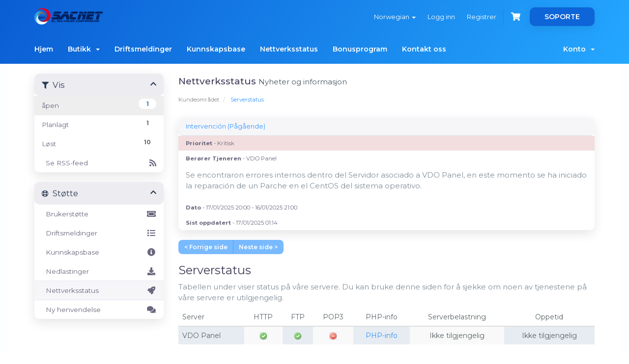

--- FILE ---
content_type: text/html; charset=utf-8
request_url: https://shop.sacnetsv.com/serverstatus.php?view=open&language=norwegian
body_size: 45550
content:
<!DOCTYPE html>
<html lang="en">
<head>
    <meta charset="utf-8" />
    <meta http-equiv="X-UA-Compatible" content="IE=edge">
    <meta name="viewport" content="width=device-width, initial-scale=1">
    <title>Serverstatus - SACNET EL SALVADOR CORP</title>

    <!-- Styling -->
<link href="/assets/fonts/css/open-sans-family.css" rel="stylesheet" type="text/css" />
<link href="/assets/fonts/css/raleway-family.css" rel="stylesheet" type="text/css" />
<link href="/templates/hostify/css/all.min.css?v=138170" rel="stylesheet">
<link href="/assets/css/fontawesome-all.min.css" rel="stylesheet">
<link href="/templates/hostify/css/bootstrap-slider.min.css" rel="stylesheet">
<link href="/templates/hostify/css/slick.css" rel="stylesheet">
<link href="/templates/hostify/css/style.css" rel="stylesheet">
<link href="/templates/hostify/css/styles-modified.css" rel="stylesheet">
<link href="/templates/hostify/css/custom.css" rel="stylesheet">

<!-- HTML5 Shim and Respond.js IE8 support of HTML5 elements and media queries -->
<!-- WARNING: Respond.js doesn't work if you view the page via file:// -->
<!--[if lt IE 9]>
  <script src="https://oss.maxcdn.com/libs/html5shiv/3.7.0/html5shiv.js"></script>
  <script src="https://oss.maxcdn.com/libs/respond.js/1.4.2/respond.min.js"></script>
<![endif]-->

<script type="text/javascript">
    var csrfToken = 'f65a9efbec98b18035f90eaa13809e8525c08dba',
        markdownGuide = 'Markdown-veiledning',
        locale = 'en',
        saved = 'lagret',
        saving = 'autolagrer',
        whmcsBaseUrl = "";
    </script>
<script src="/templates/hostify/js/scripts.min.js?v=138170"></script>


    

</head>
<body data-phone-cc-input="" >

<div id="header-holder" class="inner-header">
    <div class="bg-animation">
        <div class="graphic-show">
            <img class="fix-size" src="/templates/hostify/images/graphic1.png" alt="">
            <img class="img img1" src="/templates/hostify/images/graphic1.png" alt="">
            <img class="img img2" src="/templates/hostify/images/graphic2.png" alt="">
            <img class="img img3" src="/templates/hostify/images/graphic3.png" alt="">
        </div>
    </div>
    
    

    <section id="header" class="container-fluid">
        <div class="container">
            <ul class="top-nav">
                                    <li>
                        <a href="#" class="choose-language" data-toggle="popover" id="languageChooser">
                            Norwegian
                            <b class="caret"></b>
                        </a>
                        <div id="languageChooserContent" class="hidden">
                            <ul>
                                                                    <li>
                                        <a href="/serverstatus.php?view=open&language=arabic">العربية</a>
                                    </li>
                                                                    <li>
                                        <a href="/serverstatus.php?view=open&language=azerbaijani">Azerbaijani</a>
                                    </li>
                                                                    <li>
                                        <a href="/serverstatus.php?view=open&language=catalan">Català</a>
                                    </li>
                                                                    <li>
                                        <a href="/serverstatus.php?view=open&language=chinese">中文</a>
                                    </li>
                                                                    <li>
                                        <a href="/serverstatus.php?view=open&language=croatian">Hrvatski</a>
                                    </li>
                                                                    <li>
                                        <a href="/serverstatus.php?view=open&language=czech">Čeština</a>
                                    </li>
                                                                    <li>
                                        <a href="/serverstatus.php?view=open&language=danish">Dansk</a>
                                    </li>
                                                                    <li>
                                        <a href="/serverstatus.php?view=open&language=dutch">Nederlands</a>
                                    </li>
                                                                    <li>
                                        <a href="/serverstatus.php?view=open&language=english">English</a>
                                    </li>
                                                                    <li>
                                        <a href="/serverstatus.php?view=open&language=estonian">Estonian</a>
                                    </li>
                                                                    <li>
                                        <a href="/serverstatus.php?view=open&language=farsi">Persian</a>
                                    </li>
                                                                    <li>
                                        <a href="/serverstatus.php?view=open&language=french">Français</a>
                                    </li>
                                                                    <li>
                                        <a href="/serverstatus.php?view=open&language=german">Deutsch</a>
                                    </li>
                                                                    <li>
                                        <a href="/serverstatus.php?view=open&language=hebrew">עברית</a>
                                    </li>
                                                                    <li>
                                        <a href="/serverstatus.php?view=open&language=hungarian">Magyar</a>
                                    </li>
                                                                    <li>
                                        <a href="/serverstatus.php?view=open&language=italian">Italiano</a>
                                    </li>
                                                                    <li>
                                        <a href="/serverstatus.php?view=open&language=macedonian">Macedonian</a>
                                    </li>
                                                                    <li>
                                        <a href="/serverstatus.php?view=open&language=norwegian">Norwegian</a>
                                    </li>
                                                                    <li>
                                        <a href="/serverstatus.php?view=open&language=portuguese-br">Português</a>
                                    </li>
                                                                    <li>
                                        <a href="/serverstatus.php?view=open&language=portuguese-pt">Português</a>
                                    </li>
                                                                    <li>
                                        <a href="/serverstatus.php?view=open&language=romanian">Română</a>
                                    </li>
                                                                    <li>
                                        <a href="/serverstatus.php?view=open&language=russian">Русский</a>
                                    </li>
                                                                    <li>
                                        <a href="/serverstatus.php?view=open&language=spanish">Español</a>
                                    </li>
                                                                    <li>
                                        <a href="/serverstatus.php?view=open&language=swedish">Svenska</a>
                                    </li>
                                                                    <li>
                                        <a href="/serverstatus.php?view=open&language=turkish">Türkçe</a>
                                    </li>
                                                                    <li>
                                        <a href="/serverstatus.php?view=open&language=ukranian">Українська</a>
                                    </li>
                                                            </ul>
                        </div>
                    </li>
                                                    <li>
                        <a href="/clientarea.php">Logg inn</a>
                    </li>
                                            <li>
                            <a href="/register.php">Registrer</a>
                        </li>
                                        <li class="primary-action">
                        <a href="/cart.php?a=view" class="btn-cart">
                            <i class="fas fa-shopping-cart"></i>
                        </a>
                    </li>
                                                <li class="support-button-holder support-dropdown">
                    <a class="support-button" href="#">SOPORTE</a>
                    <ul class="dropdown-menu">
                      <li><a href="tel:18776861589"><i class="fas fa-phone"></i>Call Center (877)686-1589</a></li>
                      <li><a href="https://wa.me/14097458442"><i class="far fa-comments"></i>Iniciar chat</a></li>
                      <li><a href="https://sacnetsv.com/shop/contact.php"><i class="fas fa-ticket-alt"></i>Contactanos</a></li>
                      <li><a href="https://sacnetsv.com/shop/index.php?rp=/knowledgebase"><i class="fas fa-book"></i>Knowledge Base</a></li>
                    </ul>
                </li>
            </ul>

                            <a href="/index.php" class="logo"><img src="/assets/img/logo.png" alt="SACNET EL SALVADOR CORP"></a>
            
        </div>
    </section>
    <section id="main-menu">
        <nav id="nav" class="container-fluid navbar navbar-default navbar-main" role="navigation">
            <div class="container">
                <!-- Brand and toggle get grouped for better mobile display -->
                <div class="navbar-header">
                    <button type="button" class="navbar-toggle" data-toggle="collapse" data-target="#primary-nav">
                        <span class="sr-only">Toggle navigation</span>
                        <span class="icon-bar"></span>
                        <span class="icon-bar"></span>
                        <span class="icon-bar"></span>
                    </button>
                </div>

                <!-- Collect the nav links, forms, and other content for toggling -->
                <div class="collapse navbar-collapse" id="primary-nav">

                    <ul class="nav navbar-nav">

                            <li menuItemName="Home" class="" id="Primary_Navbar-Home">
        <a href="/index.php">
                        Hjem
                                </a>
            </li>
    <li menuItemName="Store" class="dropdown" id="Primary_Navbar-Store">
        <a class="dropdown-toggle" data-toggle="dropdown" href="#">
                        Butikk
                        &nbsp;<b class="caret"></b>        </a>
                    <ul class="dropdown-menu">
                            <li menuItemName="Browse Products Services" id="Primary_Navbar-Store-Browse_Products_Services">
                    <a href="/index.php/store">
                                                Bla gjennom alle
                                            </a>
                </li>
                            <li menuItemName="Shop Divider 1" class="nav-divider" id="Primary_Navbar-Store-Shop_Divider_1">
                    <a href="">
                                                -----
                                            </a>
                </li>
                            <li menuItemName="Hosting" id="Primary_Navbar-Store-Hosting">
                    <a href="/index.php/store/hosting">
                                                Hosting
                                            </a>
                </li>
                            <li menuItemName="Prime +TV (IPTV)" id="Primary_Navbar-Store-Prime_+TV_(IPTV)">
                    <a href="/index.php/store/prime-tv">
                                                Prime +TV (IPTV)
                                            </a>
                </li>
                            <li menuItemName="Cable Digital (IPTV)" id="Primary_Navbar-Store-Cable_Digital_(IPTV)">
                    <a href="/index.php/store/cable-digital">
                                                Cable Digital (IPTV)
                                            </a>
                </li>
                            <li menuItemName="IPTV Resellers" id="Primary_Navbar-Store-IPTV_Resellers">
                    <a href="/index.php/store/iptv-resellers">
                                                IPTV Resellers
                                            </a>
                </li>
                            <li menuItemName="APP Móviles" id="Primary_Navbar-Store-APP_Móviles">
                    <a href="/index.php/store/app-moviles">
                                                APP Móviles
                                            </a>
                </li>
                            <li menuItemName="MultiApp Radio/TV" id="Primary_Navbar-Store-MultiApp_Radio_TV">
                    <a href="/index.php/store/multiapp-radio-tv">
                                                MultiApp Radio/TV
                                            </a>
                </li>
                            <li menuItemName="Especiales y Combos Cristianos" id="Primary_Navbar-Store-Especiales_y_Combos_Cristianos">
                    <a href="/index.php/store/especiales-y-combos">
                                                Especiales y Combos Cristianos
                                            </a>
                </li>
                            <li menuItemName="Streaming Radio FM-AM" id="Primary_Navbar-Store-Streaming_Radio_FM-AM">
                    <a href="/index.php/store/streaming-radio-fm-am">
                                                Streaming Radio FM-AM
                                            </a>
                </li>
                            <li menuItemName="Streaming Audio" id="Primary_Navbar-Store-Streaming_Audio">
                    <a href="/index.php/store/streaming-audio">
                                                Streaming Audio
                                            </a>
                </li>
                            <li menuItemName="Streaming Video" id="Primary_Navbar-Store-Streaming_Video">
                    <a href="/index.php/store/streaming-video">
                                                Streaming Video
                                            </a>
                </li>
                            <li menuItemName="Software &amp; Modulos Scripts" id="Primary_Navbar-Store-Software_&amp;_Modulos_Scripts">
                    <a href="/index.php/store/software-and-modulos-scripts">
                                                Software &amp; Modulos Scripts
                                            </a>
                </li>
                            <li menuItemName="Reseller Hosting" id="Primary_Navbar-Store-Reseller_Hosting">
                    <a href="/index.php/store/reseller-hosting">
                                                Reseller Hosting
                                            </a>
                </li>
                            <li menuItemName="Resellers Audio" id="Primary_Navbar-Store-Resellers_Audio">
                    <a href="/index.php/store/resellers-audio">
                                                Resellers Audio
                                            </a>
                </li>
                            <li menuItemName="Resellers Video" id="Primary_Navbar-Store-Resellers_Video">
                    <a href="/index.php/store/resellers-video">
                                                Resellers Video
                                            </a>
                </li>
                            <li menuItemName="Perpetual" id="Primary_Navbar-Store-Perpetual">
                    <a href="/index.php/store/perpetual">
                                                Perpetual
                                            </a>
                </li>
                            <li menuItemName="Imunify360" id="Primary_Navbar-Store-Imunify360">
                    <a href="/index.php/store/imunify360">
                                                Imunify360
                                            </a>
                </li>
                            <li menuItemName="cPanel/WHM" id="Primary_Navbar-Store-cPanel_WHM">
                    <a href="/index.php/store/cpanel-whm">
                                                cPanel/WHM
                                            </a>
                </li>
                            <li menuItemName="Números IP" id="Primary_Navbar-Store-Números_IP">
                    <a href="/index.php/store/numeros-ip">
                                                Números IP
                                            </a>
                </li>
                            <li menuItemName="Register a New Domain" id="Primary_Navbar-Store-Register_a_New_Domain">
                    <a href="/cart.php?a=add&domain=register">
                                                Registrer et nytt domene
                                            </a>
                </li>
                            <li menuItemName="Transfer a Domain to Us" id="Primary_Navbar-Store-Transfer_a_Domain_to_Us">
                    <a href="/cart.php?a=add&domain=transfer">
                                                Overføre domener til oss
                                            </a>
                </li>
                        </ul>
            </li>
    <li menuItemName="Announcements" class="" id="Primary_Navbar-Announcements">
        <a href="/index.php/announcements">
                        Driftsmeldinger
                                </a>
            </li>
    <li menuItemName="Knowledgebase" class="" id="Primary_Navbar-Knowledgebase">
        <a href="/index.php/knowledgebase">
                        Kunnskapsbase
                                </a>
            </li>
    <li menuItemName="Network Status" class="" id="Primary_Navbar-Network_Status">
        <a href="/serverstatus.php">
                        Nettverksstatus
                                </a>
            </li>
    <li menuItemName="Affiliates" class="" id="Primary_Navbar-Affiliates">
        <a href="/affiliates.php">
                        Bonusprogram
                                </a>
            </li>
    <li menuItemName="Contact Us" class="" id="Primary_Navbar-Contact_Us">
        <a href="/contact.php">
                        Kontakt oss
                                </a>
            </li>

                    </ul>

                    <ul class="nav navbar-nav navbar-right">

                            <li menuItemName="Account" class="dropdown" id="Secondary_Navbar-Account">
        <a class="dropdown-toggle" data-toggle="dropdown" href="#">
                        Konto
                        &nbsp;<b class="caret"></b>        </a>
                    <ul class="dropdown-menu">
                            <li menuItemName="Login" id="Secondary_Navbar-Account-Login">
                    <a href="/clientarea.php">
                                                Logg inn
                                            </a>
                </li>
                            <li menuItemName="Register" id="Secondary_Navbar-Account-Register">
                    <a href="/register.php">
                                                Registrer
                                            </a>
                </li>
                            <li menuItemName="Divider" class="nav-divider" id="Secondary_Navbar-Account-Divider">
                    <a href="">
                                                -----
                                            </a>
                </li>
                            <li menuItemName="Forgot Password?" id="Secondary_Navbar-Account-Forgot_Password?">
                    <a href="/index.php/password/reset">
                                                Glemt Passord?
                                            </a>
                </li>
                        </ul>
            </li>
                        
                    </ul>

                </div><!-- /.navbar-collapse -->
            </div>
        </nav>
    </section>
    </div>

<div id="main-body-holder" class="container-fluid">
<section id="main-body">
    <div class="container">
        <div class="row">

                                    <div class="col-md-9 pull-md-right">
                    <div class="header-lined">
    <h1>Nettverksstatus <small>Nyheter og informasjon</small></h1>
    <ol class="breadcrumb">
            <li>
            <a href="index.php">            Kundeområdet
            </a>        </li>
            <li class="active">
                        Serverstatus
                    </li>
    </ol>
</div>
                </div>
                        <div class="col-md-3 pull-md-left sidebar">
                    <div menuItemName="Network Status" class="panel panel-sidebar panel-default panel-actions view-filter-btns">
        <div class="panel-heading">
            <h3 class="panel-title">
                <i class="fas fa-filter"></i>&nbsp;                Vis
                                <i class="fas fa-chevron-up panel-minimise pull-right"></i>
            </h3>
        </div>
                            <div class="list-group">
                                                            <a menuItemName="Open" href="/serverstatus.php" class="list-group-item active" id="Primary_Sidebar-Network_Status-Open">
                            <span class="badge">1</span>                                                        åpen
                        </a>
                                                                                <a menuItemName="Scheduled" href="/serverstatus.php?view=scheduled" class="list-group-item" id="Primary_Sidebar-Network_Status-Scheduled">
                            <span class="badge">1</span>                                                        Planlagt
                        </a>
                                                                                <a menuItemName="Resolved" href="/serverstatus.php?view=resolved" class="list-group-item" id="Primary_Sidebar-Network_Status-Resolved">
                            <span class="badge">10</span>                                                        Løst
                        </a>
                                                                                <a menuItemName="View RSS Feed" href="/networkissuesrss.php" class="list-group-item" id="Primary_Sidebar-Network_Status-View_RSS_Feed">
                                                        <i class="fas fa-rss icon-rss"></i>&nbsp;                            Se RSS-feed
                        </a>
                                                </div>
                    </div>
                </div>
                <!-- Container for main page display content -->
        <div class="col-md-9 pull-md-right main-content">
            


    <div class="panel panel-info">
        <div class="panel-heading">
            Intervención  (Pågående)
        </div>
        <ul class="list-group">
            <li class="list-group-item list-group-item-danger"><strong>Prioritet</strong> - Kritisk</li>
            <li class="list-group-item"><strong>Berører Tjeneren</strong> - VDO Panel</li>            <li class="list-group-item">
                <p>
                       Se encontraron errores internos dentro del Servidor asociado a VDO Panel, en este momento se ha iniciado la reparación de un Parche en el CentOS del sistema operativo.
                </p>
            </li>
            <li class="list-group-item"><strong>Dato</strong> - 17/01/2025 20:00 - 16/01/2025 21:00</li>
            <li class="list-group-item"><strong>Sist oppdatert</strong> - 17/01/2025 01:14</li>
        </ul>
    </div>


<div class="btn-group">
    <a href="#" class="btn btn-default disabled">&lt; Forrige side</a>
    <a href="#" class="btn btn-default disabled">Neste side &gt;</a>
</div>


    <h2>Serverstatus</h2>
    <p>Tabellen under viser status på våre servere. Du kan bruke denne siden for å sjekke om noen av tjenestene på våre servere er utilgjengelig.</p>

    <div class="table-responsive">
        <table class="table table-striped">
            <thead>
                <tr>
                    <th>Server</th>
                    <th class="text-center">HTTP</th>
                    <th class="text-center">FTP</th>
                    <th class="text-center">POP3</th>
                    <th class="text-center">PHP-info</th>
                    <th class="text-center">Serverbelastning</th>
                    <th class="text-center">Oppetid</th>
                </tr>
            </thead>
            <tbody>
                                    <tr>
                        <td>VDO Panel</td>
                        <td class="text-center" id="port80_0">
                            <span class="fas fa-spinner fa-spin"></span>
                        </td>
                        <td class="text-center" id="port21_0">
                            <span class="fas fa-spinner fa-spin"></span>
                        </td>
                        <td class="text-center" id="port110_0">
                            <span class="fas fa-spinner fa-spin"></span>
                        </td>
                        <td class="text-center"><a href="https://sacnetsv.com/shop/serverstatus.php/index.php?action=phpinfo" target="_blank">PHP-info</a></td>
                        <td class="text-center" id="load0">
                            <span class="fas fa-spinner fa-spin"></span>
                        </td>
                        <td class="text-center" id="uptime0">
                            <span class="fas fa-spinner fa-spin"></span>
                            <script>
                            jQuery(document).ready(function() {
                                checkPort(0, 80);
                                checkPort(0, 21);
                                checkPort(0, 110);
                                getStats(0);
                            });
                            </script>
                        </td>
                    </tr>
                            </tbody>
        </table>
    </div>



                        </div><!-- /.main-content -->
                                    <div class="col-md-3 pull-md-left sidebar sidebar-secondary">
                            <div menuItemName="Support" class="panel panel-sidebar panel-sidebar">
        <div class="panel-heading">
            <h3 class="panel-title">
                <i class="far fa-life-ring"></i>&nbsp;                Støtte
                                <i class="fas fa-chevron-up panel-minimise pull-right"></i>
            </h3>
        </div>
                            <div class="list-group">
                                                            <a menuItemName="Support Tickets" href="/supporttickets.php" class="list-group-item" id="Secondary_Sidebar-Support-Support_Tickets">
                                                        <i class="fas fa-ticket-alt fa-fw"></i>&nbsp;                            Brukerstøtte
                        </a>
                                                                                <a menuItemName="Announcements" href="/index.php/announcements" class="list-group-item" id="Secondary_Sidebar-Support-Announcements">
                                                        <i class="fas fa-list fa-fw"></i>&nbsp;                            Driftsmeldinger
                        </a>
                                                                                <a menuItemName="Knowledgebase" href="/index.php/knowledgebase" class="list-group-item" id="Secondary_Sidebar-Support-Knowledgebase">
                                                        <i class="fas fa-info-circle fa-fw"></i>&nbsp;                            Kunnskapsbase
                        </a>
                                                                                <a menuItemName="Downloads" href="/index.php/download" class="list-group-item" id="Secondary_Sidebar-Support-Downloads">
                                                        <i class="fas fa-download fa-fw"></i>&nbsp;                            Nedlastinger
                        </a>
                                                                                <a menuItemName="Network Status" href="/serverstatus.php" class="list-group-item active" id="Secondary_Sidebar-Support-Network_Status">
                                                        <i class="fas fa-rocket fa-fw"></i>&nbsp;                            Nettverksstatus
                        </a>
                                                                                <a menuItemName="Open Ticket" href="/submitticket.php" class="list-group-item" id="Secondary_Sidebar-Support-Open_Ticket">
                                                        <i class="fas fa-comments fa-fw"></i>&nbsp;                            Ny henvendelse
                        </a>
                                                </div>
                    </div>
                        </div>
                            
            <div class="clearfix"></div>
        </div>
    </div>
</section>
</div>
<div id="footer" class="container-fluid">
    <div class="container">
        <div class="row">
            <div class="col-xs-12 col-sm-4 col-md-5">
                <div class="footer-menu-holder">
                    <h4>Acerca de Nosotros:</h4>
                    <p>En SACNET, somos un equipo de profesionales apasionados por la tecnología y el diseño, comprometidos en ofrecer soluciones digitales de alta calidad para empresas y emprendedores que buscan destacarse en el mundo online. Desde el alojamiento web hasta el desarrollo de experiencias visuales impactantes y la transmisión en vivo, nuestro objetivo es proporcionarte todas las herramientas que necesitas para tener éxito en un entorno digital en constante evolución.</p>
                </div>
            </div>
            <div class="col-xs-6 col-sm-4 col-md-3">
                <div class="address-holder">
                    <div class="phone"><i class="fas fa-phone"></i>1(877)686-1589</div>
                    <div class="email"><i class="fas fa-envelope"></i>info@sacnetsv.com</div>
                    <div class="address">
                        <i class="fas fa-map-marker"></i> 
                        <div>45 E Cedar St,<br>
                            Central Islip,<br>
                            New York 11722.</div>
                    </div>
                </div>
            </div>
            <div class="col-xs-6 col-sm-3 col-md-3">
                <div class="footer-menu-holder">
                                        <h4>Links</h4>
                                        <ul class="footer-menu">
                                                        <li menuItemName="Home" class="" id="Primary_Navbar-Home">
        <a href="/index.php">
                        Hjem
                                </a>
            </li>
    <li menuItemName="Store" class="dropdown" id="Primary_Navbar-Store">
        <a class="dropdown-toggle" data-toggle="dropdown" href="#">
                        Butikk
                        &nbsp;<b class="caret"></b>        </a>
                    <ul class="dropdown-menu">
                            <li menuItemName="Browse Products Services" id="Primary_Navbar-Store-Browse_Products_Services">
                    <a href="/index.php/store">
                                                Bla gjennom alle
                                            </a>
                </li>
                            <li menuItemName="Shop Divider 1" class="nav-divider" id="Primary_Navbar-Store-Shop_Divider_1">
                    <a href="">
                                                -----
                                            </a>
                </li>
                            <li menuItemName="Hosting" id="Primary_Navbar-Store-Hosting">
                    <a href="/index.php/store/hosting">
                                                Hosting
                                            </a>
                </li>
                            <li menuItemName="Prime +TV (IPTV)" id="Primary_Navbar-Store-Prime_+TV_(IPTV)">
                    <a href="/index.php/store/prime-tv">
                                                Prime +TV (IPTV)
                                            </a>
                </li>
                            <li menuItemName="Cable Digital (IPTV)" id="Primary_Navbar-Store-Cable_Digital_(IPTV)">
                    <a href="/index.php/store/cable-digital">
                                                Cable Digital (IPTV)
                                            </a>
                </li>
                            <li menuItemName="IPTV Resellers" id="Primary_Navbar-Store-IPTV_Resellers">
                    <a href="/index.php/store/iptv-resellers">
                                                IPTV Resellers
                                            </a>
                </li>
                            <li menuItemName="APP Móviles" id="Primary_Navbar-Store-APP_Móviles">
                    <a href="/index.php/store/app-moviles">
                                                APP Móviles
                                            </a>
                </li>
                            <li menuItemName="MultiApp Radio/TV" id="Primary_Navbar-Store-MultiApp_Radio_TV">
                    <a href="/index.php/store/multiapp-radio-tv">
                                                MultiApp Radio/TV
                                            </a>
                </li>
                            <li menuItemName="Especiales y Combos Cristianos" id="Primary_Navbar-Store-Especiales_y_Combos_Cristianos">
                    <a href="/index.php/store/especiales-y-combos">
                                                Especiales y Combos Cristianos
                                            </a>
                </li>
                            <li menuItemName="Streaming Radio FM-AM" id="Primary_Navbar-Store-Streaming_Radio_FM-AM">
                    <a href="/index.php/store/streaming-radio-fm-am">
                                                Streaming Radio FM-AM
                                            </a>
                </li>
                            <li menuItemName="Streaming Audio" id="Primary_Navbar-Store-Streaming_Audio">
                    <a href="/index.php/store/streaming-audio">
                                                Streaming Audio
                                            </a>
                </li>
                            <li menuItemName="Streaming Video" id="Primary_Navbar-Store-Streaming_Video">
                    <a href="/index.php/store/streaming-video">
                                                Streaming Video
                                            </a>
                </li>
                            <li menuItemName="Software &amp; Modulos Scripts" id="Primary_Navbar-Store-Software_&amp;_Modulos_Scripts">
                    <a href="/index.php/store/software-and-modulos-scripts">
                                                Software &amp; Modulos Scripts
                                            </a>
                </li>
                            <li menuItemName="Reseller Hosting" id="Primary_Navbar-Store-Reseller_Hosting">
                    <a href="/index.php/store/reseller-hosting">
                                                Reseller Hosting
                                            </a>
                </li>
                            <li menuItemName="Resellers Audio" id="Primary_Navbar-Store-Resellers_Audio">
                    <a href="/index.php/store/resellers-audio">
                                                Resellers Audio
                                            </a>
                </li>
                            <li menuItemName="Resellers Video" id="Primary_Navbar-Store-Resellers_Video">
                    <a href="/index.php/store/resellers-video">
                                                Resellers Video
                                            </a>
                </li>
                            <li menuItemName="Perpetual" id="Primary_Navbar-Store-Perpetual">
                    <a href="/index.php/store/perpetual">
                                                Perpetual
                                            </a>
                </li>
                            <li menuItemName="Imunify360" id="Primary_Navbar-Store-Imunify360">
                    <a href="/index.php/store/imunify360">
                                                Imunify360
                                            </a>
                </li>
                            <li menuItemName="cPanel/WHM" id="Primary_Navbar-Store-cPanel_WHM">
                    <a href="/index.php/store/cpanel-whm">
                                                cPanel/WHM
                                            </a>
                </li>
                            <li menuItemName="Números IP" id="Primary_Navbar-Store-Números_IP">
                    <a href="/index.php/store/numeros-ip">
                                                Números IP
                                            </a>
                </li>
                            <li menuItemName="Register a New Domain" id="Primary_Navbar-Store-Register_a_New_Domain">
                    <a href="/cart.php?a=add&domain=register">
                                                Registrer et nytt domene
                                            </a>
                </li>
                            <li menuItemName="Transfer a Domain to Us" id="Primary_Navbar-Store-Transfer_a_Domain_to_Us">
                    <a href="/cart.php?a=add&domain=transfer">
                                                Overføre domener til oss
                                            </a>
                </li>
                        </ul>
            </li>
    <li menuItemName="Announcements" class="" id="Primary_Navbar-Announcements">
        <a href="/index.php/announcements">
                        Driftsmeldinger
                                </a>
            </li>
    <li menuItemName="Knowledgebase" class="" id="Primary_Navbar-Knowledgebase">
        <a href="/index.php/knowledgebase">
                        Kunnskapsbase
                                </a>
            </li>
    <li menuItemName="Network Status" class="" id="Primary_Navbar-Network_Status">
        <a href="/serverstatus.php">
                        Nettverksstatus
                                </a>
            </li>
    <li menuItemName="Affiliates" class="" id="Primary_Navbar-Affiliates">
        <a href="/affiliates.php">
                        Bonusprogram
                                </a>
            </li>
    <li menuItemName="Contact Us" class="" id="Primary_Navbar-Contact_Us">
        <a href="/contact.php">
                        Kontakt oss
                                </a>
            </li>
                                            </ul>
                </div>
            </div>
            <div class="col-xs-12 col-sm-1 col-md-1">
                <div class="social-menu-holder">
                    <ul class="social-menu">
                        <li><a href="https://www.facebook.com/sacnetelsalvador"><i class="fab fa-facebook"></i></a></li>
                        <li><a href="https://wa.me/14097458442"><i class="fab fa-whatsapp"></i></a></li>
                        <li><a href="https://t.me/sacnetsv"><i class="fab fa-telegram"></i></a></li>
                        <li><a href="https://www.youtube.com/channel/UC5DaDzdsb13dfQWVT5aJS9A/videos"><i class="fab fa-youtube"></i></a></li>
                    </ul>
                </div>
            </div>
        </div>
    </div>
</div>

<div id="fullpage-overlay" class="hidden">
    <div class="outer-wrapper">
        <div class="inner-wrapper">
            <img src="/assets/img/overlay-spinner.svg">
            <br>
            <span class="msg"></span>
        </div>
    </div>
</div>

<div class="modal system-modal fade" id="modalAjax" tabindex="-1" role="dialog" aria-hidden="true">
    <div class="modal-dialog">
        <div class="modal-content panel-primary">
            <div class="modal-header panel-heading">
                <button type="button" class="close" data-dismiss="modal">
                    <span aria-hidden="true">&times;</span>
                    <span class="sr-only">Lukk</span>
                </button>
                <h4 class="modal-title"></h4>
            </div>
            <div class="modal-body panel-body">
                Laster...
            </div>
            <div class="modal-footer panel-footer">
                <div class="pull-left loader">
                    <i class="fas fa-circle-notch fa-spin"></i>
                    Laster...
                </div>
                <button type="button" class="btn btn-default" data-dismiss="modal">
                    Lukk
                </button>
                <button type="button" class="btn btn-primary modal-submit">
                    Send inn
                </button>
            </div>
        </div>
    </div>
</div>

<form action="#" id="frmGeneratePassword" class="form-horizontal">
    <div class="modal fade" id="modalGeneratePassword">
        <div class="modal-dialog">
            <div class="modal-content panel-primary">
                <div class="modal-header panel-heading">
                    <button type="button" class="close" data-dismiss="modal" aria-label="Close"><span aria-hidden="true">&times;</span></button>
                    <h4 class="modal-title">
                        Generer passord
                    </h4>
                </div>
                <div class="modal-body">
                    <div class="alert alert-danger hidden" id="generatePwLengthError">
                        Vennligst skriv inn et tall mellom 8 og 64 tegn for passordlengden
                    </div>
                    <div class="form-group">
                        <label for="generatePwLength" class="col-sm-4 control-label">Passordlengde</label>
                        <div class="col-sm-8">
                            <input type="number" min="8" max="64" value="12" step="1" class="form-control input-inline input-inline-100" id="inputGeneratePasswordLength">
                        </div>
                    </div>
                    <div class="form-group">
                        <label for="generatePwOutput" class="col-sm-4 control-label">Generert passord</label>
                        <div class="col-sm-8">
                            <input type="text" class="form-control" id="inputGeneratePasswordOutput">
                        </div>
                    </div>
                    <div class="row">
                        <div class="col-sm-8 col-sm-offset-4">
                            <button type="submit" class="btn btn-default btn-sm">
                                <i class="fas fa-plus fa-fw"></i>
                                Generer nytt passord
                            </button>
                            <button type="button" class="btn btn-default btn-sm copy-to-clipboard" data-clipboard-target="#inputGeneratePasswordOutput">
                                <img src="/assets/img/clippy.svg" alt="Copy to clipboard" width="15">
                                Kopier
                            </button>
                        </div>
                    </div>
                </div>
                <div class="modal-footer">
                    <button type="button" class="btn btn-default" data-dismiss="modal">
                        Lukk
                    </button>
                    <button type="button" class="btn btn-primary" id="btnGeneratePasswordInsert" data-clipboard-target="#inputGeneratePasswordOutput">
                        Kopier til utklippstavle og sett inn
                    </button>
                </div>
            </div>
        </div>
    </div>
</form>

<script src="/templates/hostify/js/bootstrap-slider.min.js"></script>
<script src="/templates/hostify/js/slick.min.js"></script>
<script src="/templates/hostify/js/main.js"></script>



</body>
</html>


--- FILE ---
content_type: text/html; charset=utf-8
request_url: https://shop.sacnetsv.com/serverstatus.php
body_size: 87
content:
<img src="/assets/img/statusok.gif" alt="på nett" width="16" height="16" />

--- FILE ---
content_type: text/html; charset=utf-8
request_url: https://shop.sacnetsv.com/serverstatus.php
body_size: 87
content:
<img src="/assets/img/statusok.gif" alt="på nett" width="16" height="16" />

--- FILE ---
content_type: text/html; charset=utf-8
request_url: https://shop.sacnetsv.com/serverstatus.php
body_size: 96
content:
<img src="/assets/img/statusfailed.gif" alt="Utilgjengelig" width="16" height="16" />

--- FILE ---
content_type: text/html; charset=utf-8
request_url: https://shop.sacnetsv.com/serverstatus.php
body_size: 107
content:
{"load":"Ikke tilgjengelig","uptime":"Ikke tilgjengelig","phpver":"","mysqlver":"","zendver":""}

--- FILE ---
content_type: text/javascript
request_url: https://shop.sacnetsv.com/templates/hostify/js/main.js
body_size: 5794
content:
"use strict";

// Add Slider functionality to the top of home page in #top-content section.
var mainSlider = $("#main-slider","#top-content");
mainSlider.slick({
    dots: true,
    speed: 1000,
    autoplay: true,
    autoplaySpeed: 5000,
    arrows: false,
    infinite: true,
    slidesToShow: 1,
    slidesToScroll: 1
});
// Adding animation to the #main-slider
mainSlider.on('afterChange', function(event, slick, currentSlide, nextSlide){
    $('.slide > div:nth-child(1)','#main-slider').removeClass("animated");
    $('.slide > div:nth-child(2)','#main-slider').removeClass("animated animation-delay1");
 
    $('.slick-active > div:nth-child(1)','#main-slider').addClass("animated");
    $('.slick-active > div:nth-child(2)','#main-slider').addClass("animated animation-delay1");
});
// Add Slider functionality to the #testimonials section in the home page.
var testimonialsSlider = $("#testimonials-slider","#testimonials");
testimonialsSlider.slick({
    dots: false,
    arrows: true,
    infinite: false,
    slidesToShow: 1,
    slidesToScroll: 1
});
// Add Slider functionality to the testimonials in the "Sign in" and "Sign out" pages.
var miniTestimonialsSlider = $(".mini-testimonials-slider","#form-section");
miniTestimonialsSlider.slick({
    dots: true,
    arrows: false,
    infinite: false,
    autoplay: true,
    speed: 200
});
// Add Slider functionality to the info-slider in the about page.
var infoSlider = $(".info-slider","#page-head");
infoSlider.slick({
    dots: true,
    arrows: false,
    infinite: false,
    autoplay: true,
    speed: 200
});
$(window).on("load", function() {
    // Adding animation to the #main-slider
    $('.slick-active > div:nth-child(1)','#main-slider').addClass("animated");
    $('.slick-active > div:nth-child(2)','#main-slider').addClass("animated animation-delay1");
    // Counter slider functions in "CUSTOM HOSTING PLAN" section on the homepage
    var cPlan = $('#c-plan');
    cPlan.slider({
        tooltip: 'always'
    });
    cPlan.on("slide", function(e) {
        $('.slider .tooltip-up','#custom-plan').text(e.value/20);
        $('.price','#custom-plan').text($(this).data("currency") + e.value/20);
        $('.feature1 span','#custom-plan').text(e.value);
        $('.feature2 span','#custom-plan').text(e.value*98);
    });
    cPlan.value = cPlan.data("slider-value");
    $('.slider .tooltip','#custom-plan').append('<div class="tooltip-up"></div>');
    $('.slider .tooltip-up','#custom-plan').text(cPlan.value/20);
    $('.slider .tooltip-inner','#custom-plan').attr("data-unit",cPlan.data("unit"));
    $('.slider .tooltip-up','#custom-plan').attr("data-currency",cPlan.data("currency"));
    
    $('.price','#custom-plan').text(cPlan.data("currency") + cPlan.value/20);
    $('.feature1 span','#custom-plan').text(cPlan.value);
    $('.feature2 span','#custom-plan').text(cPlan.value*98);

    // Features Section click function
    var featureIconHolder = $(".feature-icon-holder", "#features-links-holder");
    
    featureIconHolder.on("click",function(){
        featureIconHolder.removeClass("opened");
        $(this).addClass("opened");
        $(".show-details","#features-holder").removeClass("show-details");
        $(".feature-d"+$(this).data("id"), "#features-holder").addClass("show-details");
    });
    
    // Fix #features-holder height in features section
    var featuresHolder = $("#features-holder");
    var featuresLinksHolder = $("#features-links-holder");
    var featureBox = $(".show-details","#features-holder");
    
    featuresHolder.css("height",featureBox.height()+120);
    featuresLinksHolder.css("height",featureBox.height()+120);

    // Fix #features-holder height in features section
    $(window).on("resize",function() {
        featuresHolder.css("height",featureBox.height()+120);
        featuresLinksHolder.css("height",featureBox.height()+120);
        return false;
    });
    
    // Apps Section hover function
    var appHolder = $(".app-icon-holder", "#apps");
    
    appHolder.on("mouseover",function(){
        appHolder.removeClass("opened");
        $(this).addClass("opened");
        $(".show-details", "#apps").removeClass("show-details");
        $(".app-details"+$(this).data("id"), "#apps").addClass("show-details");
    });
    
    // More Info Section hover function
    var infoLink = $(".info-link", "#more-info");
    
    infoLink.on("mouseover",function(){
        infoLink.removeClass("opened");
        $(this).addClass("opened");
        $(".show-details", "#more-info").removeClass("show-details");
        $(".info-d"+$(this).data("id"), "#more-info").addClass("show-details");
    });
    
    // Servers Marker Location in our servers page
    var locationsList = [["California",97,48,"r"],["Costa Rika",212,31,"l"],["Vancouver",136,161,"r"],["Brazil",303,233,"r"],["Alexandria",149,349,"l"],["Dubai",174,469,"l"],["Delhi",204,605,"r"],["Munech",91,417,"r"],["Barcelona",112,279,"l"],["Moscow",41,554,"r"],["Hong Kong",151,663,"r"],["Melborne",356,688,"l"],["Pulau Ujong",265,578,"l"]];
    
    var serversLocationHolder = $('.servers-location-holder','#serversmap.st');
    for(var i=0;i<=locationsList.length-1;i++){
        var sMarkerDir = locationsList[i][3];
        var leftText = "";
        var rightText = "";
        if(sMarkerDir=="r"){
            leftText = "";
            rightText = locationsList[i][0];
        }else if(sMarkerDir=="l"){
            leftText = locationsList[i][0];
            rightText = "";
        }
        serversLocationHolder.append('<div class="server-marker" style="top:'+locationsList[i][1]+'px;left:'+locationsList[i][2]+'px;"><span class="left-text">'+leftText+'</span><span class="marker-icon"></span><span class="right-text">'+rightText+'</span></div>');
    }
    
});